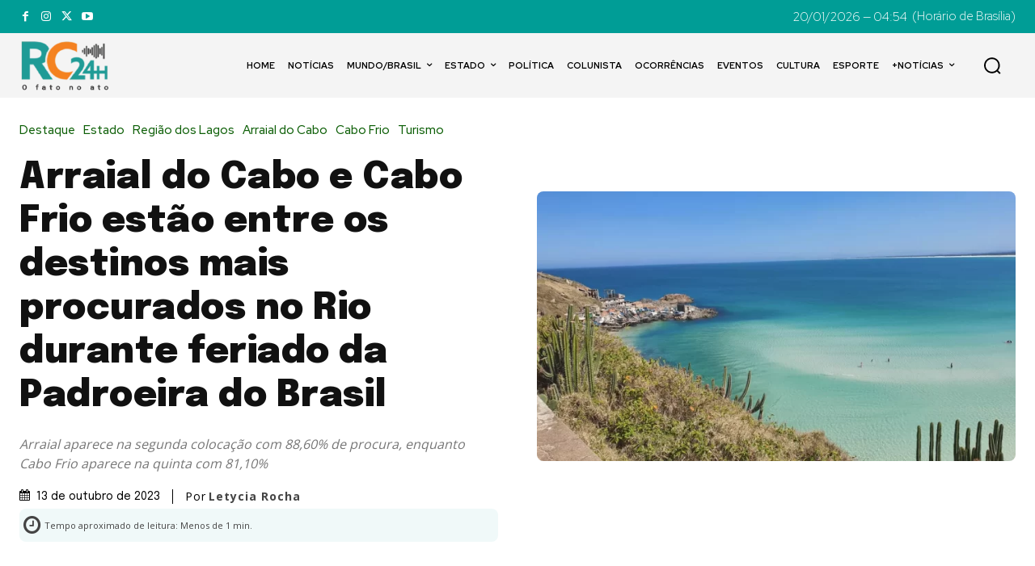

--- FILE ---
content_type: text/html; charset=utf-8
request_url: https://www.google.com/recaptcha/api2/aframe
body_size: 268
content:
<!DOCTYPE HTML><html><head><meta http-equiv="content-type" content="text/html; charset=UTF-8"></head><body><script nonce="sK_7mxIYWU_9teVEmAHU5Q">/** Anti-fraud and anti-abuse applications only. See google.com/recaptcha */ try{var clients={'sodar':'https://pagead2.googlesyndication.com/pagead/sodar?'};window.addEventListener("message",function(a){try{if(a.source===window.parent){var b=JSON.parse(a.data);var c=clients[b['id']];if(c){var d=document.createElement('img');d.src=c+b['params']+'&rc='+(localStorage.getItem("rc::a")?sessionStorage.getItem("rc::b"):"");window.document.body.appendChild(d);sessionStorage.setItem("rc::e",parseInt(sessionStorage.getItem("rc::e")||0)+1);localStorage.setItem("rc::h",'1768895702122');}}}catch(b){}});window.parent.postMessage("_grecaptcha_ready", "*");}catch(b){}</script></body></html>

--- FILE ---
content_type: application/javascript; charset=utf-8
request_url: https://fundingchoicesmessages.google.com/f/AGSKWxVnLmhhna0_T2Gi_Q94r-5E3R8g0NyRPqsynwt3DVOBvP2i0A_-1s-qSSdfgOj8PpGfkWaGLdBNqqYyb7cBs39-SfBgj4lyc7Jj4wdaRUBVvxPbBGwlKu_fHIA83dqnz4Wj-elKaLBJNXytvkc-dy_e64fANNvBaTbSPZ-inF23zBPRctGcP2RwotyK/_.mv/ads//AdvertisementShare.-small-ad./jquery-ads./topads.
body_size: -1291
content:
window['0b0e99d1-3547-4818-8187-e0c6078cfe18'] = true;

--- FILE ---
content_type: application/javascript; charset=utf-8
request_url: https://fundingchoicesmessages.google.com/f/AGSKWxWJ9jZTz_hfq-OOR2tKJ063xQWRQNlhVE_xMT_qAgQWcTcQifMJfkWslHot9hG76Hg88C8K-FSlifY425341nfvFToMwJt8Jf5BEgfFeaq8SFWjIo5nJXEXDTRSNbG55vw0xER1-Q==?fccs=W251bGwsbnVsbCxudWxsLG51bGwsbnVsbCxudWxsLFsxNzY4ODk1NzAyLDY1NTAwMDAwMF0sbnVsbCxudWxsLG51bGwsW251bGwsWzcsNiwxMF0sbnVsbCxudWxsLG51bGwsbnVsbCxudWxsLG51bGwsbnVsbCxudWxsLG51bGwsM10sImh0dHBzOi8vcmMyNGguY29tLmJyL2FycmFpYWwtZG8tY2Fiby1lLWNhYm8tZnJpby1lc3Rhby1lbnRyZS1vcy1kZXN0aW5vcy1tYWlzLXByb2N1cmFkb3Mtbm8tcmlvLWR1cmFudGUtZmVyaWFkby1kYS1wYWRyb2VpcmEtZG8tYnJhc2lsLyIsbnVsbCxbWzgsIk05bGt6VWFaRHNnIl0sWzksImVuLVVTIl0sWzE2LCJbMSwxLDFdIl0sWzE5LCIyIl0sWzI0LCIiXSxbMjksImZhbHNlIl1dXQ
body_size: 139
content:
if (typeof __googlefc.fcKernelManager.run === 'function') {"use strict";this.default_ContributorServingResponseClientJs=this.default_ContributorServingResponseClientJs||{};(function(_){var window=this;
try{
var np=function(a){this.A=_.t(a)};_.u(np,_.J);var op=function(a){this.A=_.t(a)};_.u(op,_.J);op.prototype.getWhitelistStatus=function(){return _.F(this,2)};var pp=function(a){this.A=_.t(a)};_.u(pp,_.J);var qp=_.Zc(pp),rp=function(a,b,c){this.B=a;this.j=_.A(b,np,1);this.l=_.A(b,_.Nk,3);this.F=_.A(b,op,4);a=this.B.location.hostname;this.D=_.Dg(this.j,2)&&_.O(this.j,2)!==""?_.O(this.j,2):a;a=new _.Og(_.Ok(this.l));this.C=new _.bh(_.q.document,this.D,a);this.console=null;this.o=new _.jp(this.B,c,a)};
rp.prototype.run=function(){if(_.O(this.j,3)){var a=this.C,b=_.O(this.j,3),c=_.dh(a),d=new _.Ug;b=_.fg(d,1,b);c=_.C(c,1,b);_.hh(a,c)}else _.eh(this.C,"FCNEC");_.lp(this.o,_.A(this.l,_.Ae,1),this.l.getDefaultConsentRevocationText(),this.l.getDefaultConsentRevocationCloseText(),this.l.getDefaultConsentRevocationAttestationText(),this.D);_.mp(this.o,_.F(this.F,1),this.F.getWhitelistStatus());var e;a=(e=this.B.googlefc)==null?void 0:e.__executeManualDeployment;a!==void 0&&typeof a==="function"&&_.Qo(this.o.G,
"manualDeploymentApi")};var sp=function(){};sp.prototype.run=function(a,b,c){var d;return _.v(function(e){d=qp(b);(new rp(a,d,c)).run();return e.return({})})};_.Rk(7,new sp);
}catch(e){_._DumpException(e)}
}).call(this,this.default_ContributorServingResponseClientJs);
// Google Inc.

//# sourceURL=/_/mss/boq-content-ads-contributor/_/js/k=boq-content-ads-contributor.ContributorServingResponseClientJs.en_US.M9lkzUaZDsg.es5.O/d=1/exm=ad_blocking_detection_executable,kernel_loader,loader_js_executable,web_iab_us_states_signal_executable/ed=1/rs=AJlcJMzanTQvnnVdXXtZinnKRQ21NfsPog/m=cookie_refresh_executable
__googlefc.fcKernelManager.run('\x5b\x5b\x5b7,\x22\x5b\x5bnull,\\\x22rc24h.com.br\\\x22,\\\x22AKsRol9O_yP8ds1xd5Uly-1daiVZ1bOq-3SgZ4KHjrJRNWQNCaJ1JXVcnVP_1OENF1apThZbjzJN3CKplRYTGf4dFNrmIhHLNxvYjJA9RSmTNkVDpPpCaFB5eBbNm3CC9JYwqSVamAMjljNG-Fo2jtteLU0GTvFQ2w\\\\u003d\\\\u003d\\\x22\x5d,null,\x5b\x5bnull,null,null,\\\x22https:\/\/fundingchoicesmessages.google.com\/f\/AGSKWxUKSW2QvdGhp0rLfTFcKS82uTX3n1PM9GXhvJCVYhptsWkqtsUr5onIwj1NaU_Q-voeUfuJ-WDIOIKlqkrBJTqWu5UIvjSpcHvApvjv7ys0LTe-n0E1WKy5DkM9bIddTLHHuzqRLg\\\\u003d\\\\u003d\\\x22\x5d,null,null,\x5bnull,null,null,\\\x22https:\/\/fundingchoicesmessages.google.com\/el\/AGSKWxXMnp4b6fHMNnKdEsXRH-F1qIVZUPXYaPgL5UrwrGdJJm54-HfX68eOkgWflTEk8tHdmyVdQ6yHSgrgDOPjfZ1-whfOlGSqeit_q2PNlI0a0d26Yz2i8HF_qdQ_tw1pqdDRDRqrFQ\\\\u003d\\\\u003d\\\x22\x5d,null,\x5bnull,\x5b7,6,10\x5d,null,null,null,null,null,null,null,null,null,3\x5d\x5d,\x5b2,1\x5d\x5d\x22\x5d\x5d,\x5bnull,null,null,\x22https:\/\/fundingchoicesmessages.google.com\/f\/AGSKWxWFY2rtNfKw_bV2pvHeQ1jYeUyU5pYoMLsC7FvfjeRa9QCJDiUM93OtuvUSHCwcS0_neFecL8xewlWopQsPumzeQEhc0sPzGUYgoTnazbTWTlDDRWIaeW-NRYmyHRNPRfE3IvOW9A\\u003d\\u003d\x22\x5d\x5d');}